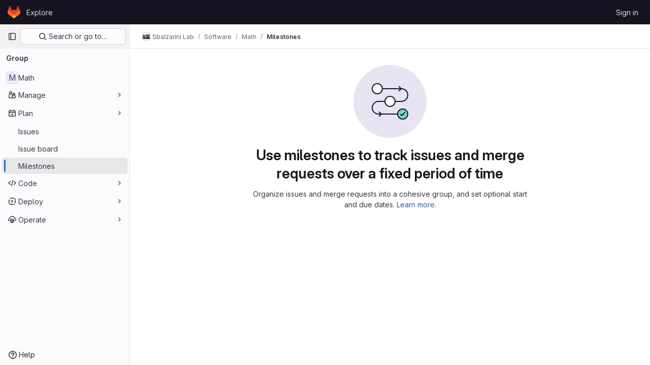

--- FILE ---
content_type: text/css; charset=utf-8
request_url: https://git.mpi-cbg.de/assets/highlight/themes/white-4e2c1d00201832e6644c05ac01bd0bc4dae44d5d8cc10318f8b5adfb9f9bd562.css
body_size: 2083
content:
@keyframes blinking-dot{0%{opacity:1}25%{opacity:.4}75%{opacity:.4}100%{opacity:1}}.code.white{--code-light-theme: 1;--diff-expansion-background-color: #dcdcde;--code-background: #fff;--code-old-diff-line-number-background-color: #f9d7dc;--code-old-diff-background-color: #fbe9eb;--code-new-diff-line-number-background-color: #ddfbe6;--code-new-diff-background-color: #ecfdf0;--code-old-inline-diff-background-color: #fac5cd;--code-new-inline-diff-background-color: #c7f0d2;--code-meta-diff-background-color: #fbfafd;--code-meta-diff-color: rgba(5, 5, 6, 0.24);--code-highlighted-line-background-color: #e9f3fc;--code-highlighted-line-border-color: #63a6e9}.code.white .file-line-blame::before{visibility:hidden;align-self:center;margin-right:.125rem;width:1rem;height:1rem;background-color:rgba(5,5,6,.3);-webkit-mask-image:url(/assets/icons-stacked-bf94f97ac8c6ec0d02923cead55033543aae7b26de77ec22f610dc425b90b322.svg#git);mask-image:url(/assets/icons-stacked-bf94f97ac8c6ec0d02923cead55033543aae7b26de77ec22f610dc425b90b322.svg#git);-webkit-mask-repeat:no-repeat;mask-repeat:no-repeat;-webkit-mask-size:cover;mask-size:cover;-webkit-mask-position:center;mask-position:center;content:""}.code.white .file-line-blame:hover::before{background-color:rgba(5,5,6,.6)}.code.white .line-links:hover,.code.white .line-links:focus-within{background-color:#d0d0d8}.code.white .line-numbers,.code.white .diff-line-num,.code.white .code-search-line{background-color:#fff}.code.white .line-numbers.conflict_marker,.code.white .line-numbers.conflict_our,.code.white .diff-line-num.conflict_marker,.code.white .diff-line-num.conflict_our,.code.white .code-search-line.conflict_marker,.code.white .code-search-line.conflict_our{background-color:#e1fad7;border-color:#e1fad7}.code.white .line-numbers.conflict_their,.code.white .diff-line-num.conflict_their,.code.white .code-search-line.conflict_their{background-color:#e0f0ff;border-color:#e0f0ff}.code.white .diff-line-num,.code.white .diff-line-num a{color:#89888d}.code.white pre.code,.code.white .diff-line-num{border-color:rgba(0,0,0,.1)}.code.white,.code.white pre.code,.code.white code.code,.code.white .line_holder .line_content{background-color:#fff;color:#3a383f}.code.white .diff-line-expand-button{background-color:#dcdcde;color:#4c4b51}.code.white .diff-line-expand-button:hover{background-color:#bfbfc3;color:#3a383f}.code.white .line_holder.match .line_content,.code.white .line_holder .new-nonewline.line_content,.code.white .line_holder .old-nonewline.line_content{color:rgba(5,5,6,.24);background-color:#fbfafd}.code.white .line_holder.diff-grid-row.expansion.match .diff-td{color:#89888d}.code.white .line_holder.diff-grid-row.expansion .diff-td{background-color:#ececef}.code.white .line_holder.diff-grid-row.expansion .diff-td:first-child{border-color:#dcdcde}.code.white .line_holder:not(.match) .diff-grid-left:hover .diff-line-num:not(.empty-cell):not(.conflict_marker_their):not(.conflict_marker_our),.code.white .line_holder:not(.match) .diff-grid-right:hover .diff-line-num:not(.empty-cell):not(.conflict_marker_their):not(.conflict_marker_our),.code.white .line_holder.code-search-line:hover .diff-line-num:not(.empty-cell):not(.conflict_marker_their):not(.conflict_marker_our){background-color:#e1d8f9;border-color:#cbbbf2}.code.white .line_holder:not(.match) .diff-grid-left:hover .diff-line-num:not(.empty-cell):not(.conflict_marker_their):not(.conflict_marker_our) a,.code.white .line_holder:not(.match) .diff-grid-right:hover .diff-line-num:not(.empty-cell):not(.conflict_marker_their):not(.conflict_marker_our) a,.code.white .line_holder.code-search-line:hover .diff-line-num:not(.empty-cell):not(.conflict_marker_their):not(.conflict_marker_our) a{color:#626168}.code.white .line_holder .diff-line-num.old,.code.white .line_holder .diff-line-num.old-nomappinginraw{background-color:#f9d7dc}.code.white .line_holder .diff-line-num.old a,.code.white .line_holder .diff-line-num.old-nomappinginraw a{color:#737276}.code.white .line_holder .diff-line-num.new,.code.white .line_holder .diff-line-num.new-nomappinginraw{background-color:#ddfbe6}.code.white .line_holder .diff-line-num.new a,.code.white .line_holder .diff-line-num.new-nomappinginraw a{color:#868689}.code.white .line_holder .diff-line-num.is-over,.code.white .line_holder .diff-line-num.hll:not(.empty-cell).is-over{background-color:#e1d8f9;border-color:#cbbbf2}.code.white .line_holder .diff-line-num.is-over a,.code.white .line_holder .diff-line-num.hll:not(.empty-cell).is-over a{color:#626168}.code.white .line_holder .diff-line-num.hll{--highlight-border-color: #63a6e9;background-color:#e9f3fc}.code.white .line_holder:not(.diff-expanded)+.diff-expanded>.diff-line-num,.code.white .line_holder:not(.diff-expanded)+.diff-expanded>.line-coverage,.code.white .line_holder:not(.diff-expanded)+.diff-expanded>.line_content,.code.white .line_holder.diff-expanded+.line_holder:not(.diff-expanded)>.diff-line-num,.code.white .line_holder.diff-expanded+.line_holder:not(.diff-expanded)>.line-coverage,.code.white .line_holder.diff-expanded+.line_holder:not(.diff-expanded)>.line_content{border-top:1px solid #e0e0e0}.code.white .line_holder.diff-expanded>.diff-line-num,.code.white .line_holder.diff-expanded>.line-coverage,.code.white .line_holder.diff-expanded>.line_content{background:#f7f7f7;border-color:#f7f7f7}.code.white .line_holder .line_content.old,.code.white .line_holder .line_content.old-nomappinginraw{background-color:#fbe9eb}.code.white .line_holder .line_content.old::before,.code.white .line_holder .line_content.old-nomappinginraw::before{color:#ae979a}.code.white .line_holder .line_content.old span.idiff,.code.white .line_holder .line_content.old-nomappinginraw span.idiff{background-color:#fac5cd}.code.white .line_holder .line_content.new,.code.white .line_holder .line_content.new-nomappinginraw{background-color:#ecfdf0}.code.white .line_holder .line_content.new::before,.code.white .line_holder .line_content.new-nomappinginraw::before{color:#9bb0a1}.code.white .line_holder .line_content.new span.idiff,.code.white .line_holder .line_content.new-nomappinginraw span.idiff{background-color:#c7f0d2}.code.white .line_holder .line_content.match{color:rgba(5,5,6,.24);background-color:#fbfafd}.code.white .line_holder .line_content.hll{--highlight-border-color: #63a6e9;background-color:#e9f3fc}.code.white .line_holder .line-coverage{transition:border-left .1s ease-out}.code.white .line_holder .line-coverage.coverage{border-left:2px solid #2da160}.code.white .line_holder .line-coverage.no-coverage{border-left:4px solid #ec5941}.code.white .line_holder .line-coverage.old,.code.white .line_holder .line-coverage.old-nomappinginraw,.code.white .line_holder .line-inline-findings.old,.code.white .line_holder .line-inline-findings.old-nomappinginraw{background-color:#fbe9eb}.code.white .line_holder .line-coverage.new,.code.white .line_holder .line-coverage.new-nomappinginraw,.code.white .line_holder .line-inline-findings.new,.code.white .line_holder .line-inline-findings.new-nomappinginraw{background-color:#ecfdf0}.code.white .line_holder .line-coverage.hll,.code.white .line_holder .line-inline-findings.hll{--highlight-border-color: #63a6e9;background-color:#e9f3fc}.code.white pre .hll{background-color:#f8eec7 !important}.code.white pre.white code .selected-inline-section-marker{background:#d3e3f4 !important}.code.white pre.white code .inline-section-marker{background:#dcdcde}.code.white .file-holder div.code.white .selected-inline-number-mark{color:#626168}.code.white .file-holder div.code.white .unselected-inline-number-mark{color:#bfbfc3}.code.white span.highlight_word{background-color:#fafe3d !important}.code.white .line a{color:#0086b3}.code.white .hll{background-color:#f8f8f8}.code.white .c,.code.white .hljs-comment{color:#998;font-style:italic}.code.white .err{color:#a61717;background-color:#e3d2d2}.code.white .k,.code.white .hljs-variable.language_,.code.white .hljs-built_in{font-weight:600}.code.white .o{font-weight:600}.code.white .cm{color:#998;font-style:italic}.code.white .cp,.code.white .hljs-meta{color:#999;font-weight:600}.code.white .c1{color:#998;font-style:italic}.code.white .cs{color:#999;font-weight:600;font-style:italic}.code.white .cd{color:#998;font-style:italic}.code.white .gd{color:#050506;background-color:#fdd}.code.white .gd .x{color:#050506;background-color:#faa}.code.white .ge{font-style:italic}.code.white .gr{color:#a00}.code.white .hljs-section,.code.white .gh{color:purple;font-weight:600}.code.white .gi{color:#050506;background-color:#dfd}.code.white .gi .x{color:#050506;background-color:#afa}.code.white .hljs-quote,.code.white .go{color:#888}.code.white .gp{color:#555}.code.white .gs{font-weight:600}.code.white .gu{color:purple;font-weight:600}.code.white .hljs-quote,.code.white .gt{color:#a00}.code.white .kc{font-weight:600}.code.white .kd,.code.white .hljs-keyword{font-weight:600}.code.white .kn{font-weight:600}.code.white .kp{font-weight:600}.code.white .kr{font-weight:600}.code.white .kt,.code.white .hljs-type{color:#458;font-weight:600}.code.white .m{color:#099}.code.white .s{color:#d14}.code.white .n,.code.white .hljs-built_in{color:#333}.code.white .na,.code.white .hljs-attr,.code.white .hljs-property,.code.white .hljs-symbol,.code.white .hljs-bullet,.code.white .hljs-title.function_{color:teal}.code.white .hljs-symbol,.code.white .hljs-link{text-decoration:underline}.code.white .nb,.code.white .hljs-title.class_,.code.white .hljs-literal{color:#0086b3}.code.white .nc,.code.white .hljs-title.class_,.code.white .hljs-built_in{color:#458;font-weight:600}.code.white .no{color:teal}.code.white .ni{color:purple}.code.white .ne{color:#900;font-weight:600}.code.white .nf,.code.white .hljs-title,.code.white .hljs-title.function_{color:#900;font-weight:600}.code.white .nn{color:#555}.code.white .nt{color:navy}.code.white .nv{color:teal}.code.white .ow{font-weight:600}.code.white .w{color:#bbb}.code.white .mf{color:#099}.code.white .mh{color:#099}.code.white .mi,.code.white .hljs-number{color:#099}.code.white .mo{color:#099}.code.white .sb{color:#d14}.code.white .sc{color:#d14}.code.white .sd{color:#d14}.code.white .s2{color:#d14}.code.white .se{color:#d14}.code.white .sh{color:#d14}.code.white .si{color:#d14}.code.white .hljs-link,.code.white .sx{color:#d14}.code.white .sr{color:#009926}.code.white .s1,.code.white .hljs-string{color:#d14}.code.white .ss{color:#990073}.code.white .bp{color:#999}.code.white .vc{color:teal}.code.white .vg{color:teal}.code.white .vi{color:teal}.code.white .il{color:#099}.code.white .gc{color:#999;background-color:#eaf2f5}.code.white .diff-line-num.conflict_marker_our,.code.white .diff-line-num.conflict_our{background-color:#e1fad7;border-color:#e1fad7}.code.white .diff-line-num.conflict_marker_their,.code.white .diff-line-num.conflict_their{background-color:#e0f0ff;border-color:#e0f0ff}.code.white .line_holder .line_content,.code.white .line_holder .line-coverage{position:relative}.code.white .line_holder .line_content.conflict_marker_our,.code.white .line_holder .line-coverage.conflict_marker_our{background-color:#e1fad7;border-color:#e1fad7}.code.white .line_holder .line_content.conflict_marker_their,.code.white .line_holder .line-coverage.conflict_marker_their{background-color:#e0f0ff;border-color:#e0f0ff}.code.white .line_holder .line_content.conflict_our,.code.white .line_holder .line-coverage.conflict_our{background-color:#effdec;border-color:#effdec}.code.white .line_holder .line_content.conflict_their,.code.white .line_holder .line-coverage.conflict_their{background-color:#f2f9ff;border-color:#f2f9ff}.code.white.blob-viewer .hljs-variable{color:teal}.code.white.blob-viewer .hljs-symbol{color:#990073}.code.white.blob-viewer .hljs-title\.class_\.inherited__{color:teal}.code.white.blob-viewer .hljs-title\.class\.inherited{color:teal}.code.white.blob-viewer .hljs-title\.class{color:#458}.code.white.blob-viewer .hljs-variable\.constant{color:teal}.code.white.blob-viewer .hljs-variable\.language{color:#0086b3}.code.white.blob-viewer .hljs-title\.function{color:#900}.code.white.blob-viewer .hljs-params{color:#0086b3}:root{--default-diff-color-deletion: #eb919b;--default-diff-color-addition: #a0f5b4;--diff-addition-color: #ddfbe6;--diff-deletion-color: #f9d7dc}


--- FILE ---
content_type: text/javascript; charset=utf-8
request_url: https://git.mpi-cbg.de/assets/webpack/pages.groups.milestones.index.8b4fa7a4.chunk.js
body_size: 17665
content:
(this.webpackJsonp=this.webpackJsonp||[]).push([[570,53],{"3CjL":function(t,e,n){var o=n("6+df"),i=n("3ftC");t.exports=function(t,e,n){return void 0===n&&(n=e,e=void 0),void 0!==n&&(n=(n=i(n))==n?n:0),void 0!==e&&(e=(e=i(e))==e?e:0),o(i(t),e,n)}},"6+df":function(t,e){t.exports=function(t,e,n){return t==t&&(void 0!==n&&(t=t<=n?t:n),void 0!==e&&(t=t>=e?t:e)),t}},"7z1+":function(t,e,n){"use strict";n.d(e,"a",(function(){return g})),n.d(e,"b",(function(){return u})),n.d(e,"c",(function(){return a})),n.d(e,"d",(function(){return d}));var o=n("ewH8"),i=n("KFC0"),r=n.n(i),l=n("lx39"),s=n.n(l),c=n("BglX");const a=t=>Boolean(t)&&(t=>{var e;return(null==t||null===(e=t.text)||void 0===e?void 0:e.length)>0&&!Array.isArray(null==t?void 0:t.items)})(t),u=t=>Boolean(t)&&Array.isArray(t.items)&&Boolean(t.items.length)&&t.items.every(a),d=t=>t.every(a)||t.every(u),f=t=>{const e=t();if(!Array.isArray(e))return!1;const n=e.filter(t=>t.tag);return n.length&&n.every(t=>(t=>{var e,n;return Boolean(t)&&(n=(null===(e=t.componentOptions)||void 0===e?void 0:e.tag)||t.tag,["gl-disclosure-dropdown-group","gl-disclosure-dropdown-item","li"].includes(n))})(t))},p=t=>{const e=t(),n=e.find(t=>Array.isArray(t.children)&&t.children.length);return(n?n.children:e).filter(t=>!s()(t.text)||t.text.trim().length>0).every(t=>(t=>{var e;return[c.c,c.b].includes(null===(e=t.type)||void 0===e?void 0:e.name)||"li"===t.type})(t))},g=t=>!!r()(t)&&(o.default.version.startsWith("3")?p(t):f(t))},97:function(t,e,n){n("HVBj"),t.exports=n("VWc2")},BglX:function(t,e,n){"use strict";n.d(e,"a",(function(){return r})),n.d(e,"b",(function(){return i})),n.d(e,"c",(function(){return o}));const o="GlDisclosureDropdownItem",i="GlDisclosureDropdownGroup",r={top:"top",bottom:"bottom"}},Bo17:function(t,e,n){"use strict";n.d(e,"a",(function(){return v}));var o=n("3CjL"),i=n.n(o),r=n("o4PY"),l=n.n(r),s=n("Qog8"),c=n("V5u/"),a=n("XBTk"),u=n("qaCH"),d=n("XiQx"),f=n("fSQg"),p=n("7z1+"),g=n("Pyw5"),m=n.n(g);const h="."+u.a,b="."+d.a;const y={name:"GlDisclosureDropdown",events:{GL_DROPDOWN_SHOWN:c.i,GL_DROPDOWN_HIDDEN:c.h,GL_DROPDOWN_BEFORE_CLOSE:c.e,GL_DROPDOWN_FOCUS_CONTENT:c.g},components:{GlBaseDropdown:u.b,GlDisclosureDropdownItem:d.b,GlDisclosureDropdownGroup:f.a},props:{items:{type:Array,required:!1,default:()=>[],validator:p.d},toggleText:{type:String,required:!1,default:""},textSrOnly:{type:Boolean,required:!1,default:!1},category:{type:String,required:!1,default:a.o.primary,validator:t=>t in a.o},variant:{type:String,required:!1,default:a.z.default,validator:t=>t in a.z},size:{type:String,required:!1,default:"medium",validator:t=>t in a.p},icon:{type:String,required:!1,default:""},disabled:{type:Boolean,required:!1,default:!1},loading:{type:Boolean,required:!1,default:!1},toggleId:{type:String,required:!1,default:()=>l()("dropdown-toggle-btn-")},toggleClass:{type:[String,Array,Object],required:!1,default:null},noCaret:{type:Boolean,required:!1,default:!1},placement:{type:String,required:!1,default:"bottom-start",validator:t=>Object.keys(a.y).includes(t)},toggleAriaLabelledBy:{type:String,required:!1,default:null},listAriaLabelledBy:{type:String,required:!1,default:null},block:{type:Boolean,required:!1,default:!1},dropdownOffset:{type:[Number,Object],required:!1,default:void 0},fluidWidth:{type:Boolean,required:!1,default:!1},autoClose:{type:Boolean,required:!1,default:!0},positioningStrategy:{type:String,required:!1,default:c.k,validator:t=>[c.k,c.l].includes(t)},startOpened:{type:Boolean,required:!1,default:!1}},data:()=>({disclosureId:l()("disclosure-"),nextFocusedItemIndex:null}),computed:{disclosureTag(){var t;return null!==(t=this.items)&&void 0!==t&&t.length||Object(p.a)(this.$scopedSlots.default||this.$slots.default)?"ul":"div"},hasCustomToggle(){return Boolean(this.$scopedSlots.toggle)}},mounted(){this.startOpened&&this.open()},methods:{open(){this.$refs.baseDropdown.open()},close(){this.$refs.baseDropdown.close()},onShow(){this.$emit(c.i)},onBeforeClose(t){this.$emit(c.e,t)},onHide(){this.$emit(c.h),this.nextFocusedItemIndex=null},onKeydown(t){const{code:e}=t,n=this.getFocusableListItemElements();if(n.length<1)return;let o=!0;e===c.j?this.focusItem(0,n):e===c.c?this.focusItem(n.length-1,n):e===c.b?this.focusNextItem(t,n,-1):e===c.a?this.focusNextItem(t,n,1):e===c.d||e===c.m?this.handleAutoClose(t):o=!1,o&&Object(s.k)(t)},getFocusableListItemElements(){var t;const e=null===(t=this.$refs.content)||void 0===t?void 0:t.querySelectorAll(b);return Object(s.c)(Array.from(e||[]))},focusNextItem(t,e,n){const{target:o}=t,r=e.indexOf(o),l=i()(r+n,0,e.length-1);this.focusItem(l,e)},focusItem(t,e){var n;this.nextFocusedItemIndex=t,null===(n=e[t])||void 0===n||n.focus()},closeAndFocus(){this.$refs.baseDropdown.closeAndFocus()},handleAction(t){window.requestAnimationFrame(()=>{this.$emit("action",t)})},handleAutoClose(t){this.autoClose&&t.target.closest(b)&&t.target.closest(h)===this.$refs.baseDropdown.$el&&this.closeAndFocus()},uniqueItemId:()=>l()("disclosure-item-"),isItem:p.c},GL_DROPDOWN_CONTENTS_CLASS:c.f};const v=m()({render:function(){var t=this,e=t.$createElement,n=t._self._c||e;return n("gl-base-dropdown",{ref:"baseDropdown",staticClass:"gl-disclosure-dropdown",attrs:{"aria-labelledby":t.toggleAriaLabelledBy,"arrow-element":t.$refs.disclosureArrow,"toggle-id":t.toggleId,"toggle-text":t.toggleText,"toggle-class":t.toggleClass,"text-sr-only":t.textSrOnly,category:t.category,variant:t.variant,size:t.size,icon:t.icon,disabled:t.disabled,loading:t.loading,"no-caret":t.noCaret,placement:t.placement,block:t.block,offset:t.dropdownOffset,"fluid-width":t.fluidWidth,"positioning-strategy":t.positioningStrategy},on:t._d({},[t.$options.events.GL_DROPDOWN_SHOWN,t.onShow,t.$options.events.GL_DROPDOWN_HIDDEN,t.onHide,t.$options.events.GL_DROPDOWN_BEFORE_CLOSE,t.onBeforeClose,t.$options.events.GL_DROPDOWN_FOCUS_CONTENT,t.onKeydown]),scopedSlots:t._u([t.hasCustomToggle?{key:"toggle",fn:function(){return[t._t("toggle")]},proxy:!0}:null],null,!0)},[t._v(" "),t._t("header"),t._v(" "),n(t.disclosureTag,{ref:"content",tag:"component",class:t.$options.GL_DROPDOWN_CONTENTS_CLASS,attrs:{id:t.disclosureId,"aria-labelledby":t.listAriaLabelledBy||t.toggleId,"data-testid":"disclosure-content",tabindex:"-1"},on:{keydown:t.onKeydown,click:t.handleAutoClose}},[t._t("default",(function(){return[t._l(t.items,(function(e,o){return[t.isItem(e)?[n("gl-disclosure-dropdown-item",{key:t.uniqueItemId(),attrs:{item:e},on:{action:t.handleAction},scopedSlots:t._u(["list-item"in t.$scopedSlots?{key:"list-item",fn:function(){return[t._t("list-item",null,{item:e})]},proxy:!0}:null],null,!0)})]:[n("gl-disclosure-dropdown-group",{key:e.name,attrs:{bordered:0!==o,group:e},on:{action:t.handleAction},scopedSlots:t._u([t.$scopedSlots["group-label"]?{key:"group-label",fn:function(){return[t._t("group-label",null,{group:e})]},proxy:!0}:null,t.$scopedSlots["list-item"]?{key:"default",fn:function(){return t._l(e.items,(function(e){return n("gl-disclosure-dropdown-item",{key:t.uniqueItemId(),attrs:{item:e},on:{action:t.handleAction},scopedSlots:t._u([{key:"list-item",fn:function(){return[t._t("list-item",null,{item:e})]},proxy:!0}],null,!0)})}))},proxy:!0}:null],null,!0)})]]}))]}))],2),t._v(" "),t._t("footer")],2)},staticRenderFns:[]},void 0,y,void 0,!1,void 0,!1,void 0,void 0,void 0)},DOub:function(t,e,n){"use strict";n.d(e,"a",(function(){return S}));n("ZzK0"),n("z6RN"),n("BzOf");var o=n("ewH8"),i=n("NmEs"),r=n("4lAS"),l=n("s1D3"),s=n("XiQx"),c=n("fSQg"),a=n("Bo17"),u=n("lHJB"),d=n("/lV4"),f=n("1cpz"),p=n("jlnU"),g=n("2ibD"),m=n("3twG"),h={components:{GlModal:f.a},props:{visible:{type:Boolean,default:!1,required:!1},milestoneTitle:{type:String,required:!0},promoteUrl:{type:String,required:!0},groupName:{type:String,required:!0}},computed:{title(){return Object(d.j)(Object(d.i)("Milestones|Promote %{milestoneTitle} to group milestone?"),{milestoneTitle:this.milestoneTitle})},text(){return Object(d.j)(Object(d.i)("Milestones|Promoting %{milestoneTitle} will make it available for all projects inside %{groupName}.\n        Existing project milestones with the same title will be merged."),{milestoneTitle:this.milestoneTitle,groupName:this.groupName})}},methods:{onSubmit(){var t=this;return g.a.post(this.promoteUrl,{params:{format:"json"}}).then((function(t){Object(m.R)(t.data.url)})).catch((function(t){Object(p.createAlert)({message:t})})).finally((function(){t.onClose()}))},onClose(){this.$emit("promotionModalVisible",!1)}},primaryAction:{text:Object(d.i)("Milestones|Promote Milestone"),attributes:{variant:"confirm"}},cancelAction:{text:Object(d.a)("Cancel"),attributes:{}}},b=n("tBpV"),y=Object(b.a)(h,(function(){var t=this,e=t._self._c;return e("gl-modal",{attrs:{visible:t.visible,"modal-id":"promote-milestone-modal",title:t.title,"action-primary":t.$options.primaryAction,"action-cancel":t.$options.cancelAction},on:{primary:t.onSubmit,hide:t.onClose}},[e("p",[t._v(t._s(t.text))]),t._v(" "),e("p",[t._v(t._s(t.s__("Milestones|This action cannot be reversed.")))])])}),[],!1,null,null,null).exports,v=n("30su"),w=n("QwBj"),O=n("7xOh"),j=Object(O.a)(),x={components:{GlModal:f.a,GlSprintf:v.a},props:{visible:{type:Boolean,default:!1,required:!1},issueCount:{type:Number,required:!0},mergeRequestCount:{type:Number,required:!0},milestoneTitle:{type:String,required:!0},milestoneUrl:{type:String,required:!0}},computed:{text(){return 0===this.issueCount&&0===this.mergeRequestCount?Object(d.i)("Milestones|\nYou’re about to permanently delete the milestone %{milestoneTitle}.\nThis milestone is not currently used in any issues or merge requests."):Object(d.j)(Object(d.i)("Milestones|\nYou’re about to permanently delete the milestone %{milestoneTitle} and remove it from %{issuesWithCount} and %{mergeRequestsWithCount}.\nOnce deleted, it cannot be undone or recovered."),{issuesWithCount:Object(d.h)("%d issue","%d issues",this.issueCount),mergeRequestsWithCount:Object(d.h)("%d merge request","%d merge requests",this.mergeRequestCount)},!1)},title(){return Object(d.j)(Object(d.i)("Milestones|Delete milestone %{milestoneTitle}?"),{milestoneTitle:this.milestoneTitle})}},methods:{onSubmit(){var t=this;return j.$emit("deleteMilestoneModal.requestStarted",this.milestoneUrl),g.a.delete(this.milestoneUrl).then((function(e){j.$emit("deleteMilestoneModal.requestFinished",{milestoneUrl:t.milestoneUrl,successful:!0}),Object(m.R)(e.request.responseURL)})).catch((function(e){throw j.$emit("deleteMilestoneModal.requestFinished",{milestoneUrl:t.milestoneUrl,successful:!1}),e.response&&e.response.status===w.d?Object(p.createAlert)({message:Object(d.j)(Object(d.i)("Milestones|Milestone %{milestoneTitle} was not found"),{milestoneTitle:t.milestoneTitle})}):Object(p.createAlert)({message:Object(d.j)(Object(d.i)("Milestones|Failed to delete milestone %{milestoneTitle}"),{milestoneTitle:t.milestoneTitle})}),e})).finally((function(){t.onClose()}))},onClose(){this.$emit("deleteModalVisible",!1)}},primaryProps:{text:Object(d.i)("Milestones|Delete milestone"),attributes:{variant:"danger",category:"primary"}},cancelProps:{text:Object(d.a)("Cancel")}},C=Object(b.a)(x,(function(){var t=this,e=t._self._c;return e("gl-modal",{attrs:{visible:t.visible,"modal-id":"delete-milestone-modal",title:t.title,"action-primary":t.$options.primaryProps,"action-cancel":t.$options.cancelProps},on:{primary:t.onSubmit,hide:t.onClose}},[e("gl-sprintf",{attrs:{message:t.text},scopedSlots:t._u([{key:"milestoneTitle",fn:function(){return[e("strong",[t._v(t._s(t.milestoneTitle))])]},proxy:!0}])})],1)}),[],!1,null,null,null).exports,D={components:{GlButton:r.a,GlIcon:l.a,GlDisclosureDropdownItem:s.b,GlDisclosureDropdownGroup:c.a,GlDisclosureDropdown:a.a,PromoteMilestoneModal:y,DeleteMilestoneModal:C},directives:{GlTooltip:u.a},inject:["id","title","isActive","showDelete","isDetailPage","milestoneUrl","editUrl","closeUrl","reopenUrl","promoteUrl","groupName","issueCount","mergeRequestCount","size"],data:()=>({isDropdownVisible:!1,isDeleteModalVisible:!1,isPromoteModalVisible:!1}),computed:{widthClasses(){return"small"===this.size?"gl-min-w-6":"gl-min-w-7"},copiedToClipboard(){return this.$options.i18n.copiedToClipboard},editItem(){return{text:this.$options.i18n.edit,href:this.editUrl,extraAttrs:{"data-testid":"milestone-edit-item"}}},promoteItem(){return{text:this.$options.i18n.promote,extraAttrs:{"data-testid":"milestone-promote-item"}}},closeItem(){return{text:this.$options.i18n.close,href:this.closeUrl,extraAttrs:{class:{"sm:!gl-hidden":this.isDetailPage},"data-testid":"milestone-close-item","data-method":"put",rel:"nofollow"}}},reopenItem(){return{text:this.$options.i18n.reopen,href:this.reopenUrl,extraAttrs:{class:{"sm:!gl-hidden":this.isDetailPage},"data-testid":"milestone-reopen-item","data-method":"put",rel:"nofollow"}}},deleteItem(){return{text:this.$options.i18n.delete,variant:"danger",extraAttrs:{"data-testid":"milestone-delete-item"}}},copyIdItem(){var t=this;return{text:Object(d.j)(this.$options.i18n.copyTitle,{id:this.id}),action:function(){t.$toast.show(t.copiedToClipboard)},extraAttrs:{"data-testid":"copy-milestone-id",itemprop:"identifier"}}},showDropdownTooltip(){return this.isDropdownVisible?"":this.$options.i18n.actionsLabel},showTestIdIfNotDetailPage(){return!this.isDetailPage&&"milestone-more-actions-dropdown-toggle"},hasEditOptions(){return Boolean(this.closeUrl||this.reopenUrl||this.editUrl||this.promoteUrl)}},methods:{showDropdown(){this.isDropdownVisible=!0},hideDropdown(){this.isDropdownVisible=!1},setDeleteModalVisibility(t=!1){this.isDeleteModalVisible=t},setPromoteModalVisibility(t=!1){this.isPromoteModalVisible=t}},primaryAction:{text:Object(d.i)("Milestones|Promote Milestone"),attributes:{variant:"confirm"}},cancelAction:{text:Object(d.a)("Cancel"),attributes:{}},i18n:{actionsLabel:Object(d.i)("Milestone|Milestone actions"),close:Object(d.a)("Close"),delete:Object(d.a)("Delete"),edit:Object(d.a)("Edit"),promote:Object(d.a)("Promote"),reopen:Object(d.a)("Reopen"),copyTitle:Object(d.i)("Milestone|Copy milestone ID: %{id}"),copiedToClipboard:Object(d.i)("Milestone|Milestone ID copied to clipboard.")}},A=Object(b.a)(D,(function(){var t=this,e=t._self._c;return e("gl-disclosure-dropdown",{directives:[{name:"gl-tooltip",rawName:"v-gl-tooltip",value:t.showDropdownTooltip,expression:"showDropdownTooltip"}],staticClass:"gl-relative gl-w-full sm:gl-w-auto",class:t.widthClasses,attrs:{category:"tertiary",icon:"ellipsis_v",placement:"bottom-end",block:"","no-caret":"","toggle-text":t.$options.i18n.actionsLabel,"text-sr-only":"",size:t.size,"data-testid":t.showTestIdIfNotDetailPage},on:{shown:t.showDropdown,hidden:t.hideDropdown},scopedSlots:t._u([t.isDetailPage?{key:"toggle",fn:function(){return[e("div",{staticClass:"gl-min-h-7"},[e("gl-button",{staticClass:"gl-new-dropdown-toggle gl-absolute gl-left-0 gl-top-0 gl-w-full sm:gl-w-auto md:!gl-hidden",attrs:{"button-text-classes":"gl-w-full",category:"secondary","aria-label":t.$options.i18n.actionsLabel,title:t.$options.i18n.actionsLabel}},[e("span",{staticClass:"gl-new-dropdown-button-text"},[t._v(t._s(t.$options.i18n.actionsLabel))]),t._v(" "),e("gl-icon",{staticClass:"dropdown-chevron",attrs:{name:"chevron-down"}})],1),t._v(" "),e("gl-button",{staticClass:"gl-new-dropdown-toggle gl-new-dropdown-icon-only gl-new-dropdown-toggle-no-caret gl-hidden md:!gl-flex",attrs:{category:"tertiary",icon:"ellipsis_v","aria-label":t.$options.i18n.actionsLabel,title:t.$options.i18n.actionsLabel,"data-testid":"milestone-more-actions-dropdown-toggle"}})],1)]},proxy:!0}:null],null,!0)},[t._v(" "),t.isActive&&t.closeUrl?e("gl-disclosure-dropdown-item",{attrs:{item:t.closeItem}}):t.reopenUrl?e("gl-disclosure-dropdown-item",{attrs:{item:t.reopenItem}}):t._e(),t._v(" "),t.editUrl?e("gl-disclosure-dropdown-item",{attrs:{item:t.editItem}}):t._e(),t._v(" "),t.promoteUrl?e("gl-disclosure-dropdown-item",{attrs:{item:t.promoteItem},on:{action:function(e){return t.setPromoteModalVisibility(!0)}}}):t._e(),t._v(" "),e("gl-disclosure-dropdown-group",{class:{"!gl-border-t-dropdown":t.hasEditOptions},attrs:{bordered:t.hasEditOptions}},[e("gl-disclosure-dropdown-item",{attrs:{item:t.copyIdItem,"data-clipboard-text":t.id}})],1),t._v(" "),t.showDelete?e("gl-disclosure-dropdown-group",{staticClass:"!gl-border-t-dropdown",attrs:{bordered:""}},[e("gl-disclosure-dropdown-item",{attrs:{item:t.deleteItem},on:{action:function(e){return t.setDeleteModalVisibility(!0)}}})],1):t._e(),t._v(" "),e("promote-milestone-modal",{attrs:{visible:t.isPromoteModalVisible,"milestone-title":t.title,"promote-url":t.promoteUrl,"group-name":t.groupName},on:{promotionModalVisible:t.setPromoteModalVisibility}}),t._v(" "),e("delete-milestone-modal",{attrs:{visible:t.isDeleteModalVisible,"issue-count":t.issueCount,"merge-request-count":t.mergeRequestCount,"milestone-title":t.title,"milestone-url":t.milestoneUrl},on:{deleteModalVisible:t.setDeleteModalVisibility}})],1)}),[],!1,null,null,null).exports;function S(){const t=document.querySelectorAll(".js-vue-milestone-actions");return!!t.length&&t.forEach((function(t){const{id:e,title:n,isActive:r,showDelete:l,isDetailPage:s,milestoneUrl:c,editUrl:a,closeUrl:u,reopenUrl:d,promoteUrl:f,groupName:p,issueCount:g,mergeRequestCount:m,size:h}=t.dataset;return new o.default({el:t,name:"MoreActionsDropdownRoot",provide:{id:Number(e),title:n,isActive:Object(i.H)(r),showDelete:Object(i.H)(l),isDetailPage:Object(i.H)(s),milestoneUrl:c,editUrl:a,closeUrl:u,reopenUrl:d,promoteUrl:f,groupName:p,issueCount:Number(g),mergeRequestCount:Number(m),size:h||"medium"},render:function(t){return t(A)}})}))}},KnFb:function(t,e,n){"use strict";n.d(e,"a",(function(){return c}));const o=new Map,i=new Set;let r=null;const l=t=>{o.forEach((e,n)=>{let{callback:o,eventTypes:i}=e;const l="click"===t.type&&r||t;if(!n.contains(l.target)&&i.includes(t.type))try{o(t)}catch(t){0}}),"click"===t.type&&(r=null)},s=t=>{r=t};const c={bind:(t,e)=>{const{callback:n,eventTypes:c}=function(t){let{arg:e,value:n,modifiers:o}=t;const i=Object.keys(o);return{callback:n,eventTypes:i.length>0?i:["click"]}}(e);o.has(t)||(o.set(t,{callback:n,eventTypes:c}),(t=>{t.forEach(t=>{i.has(t)||("click"===t&&document.addEventListener("mousedown",s),document.addEventListener(t,l,{capture:!0}),i.add(t))}),r=null})(c))},unbind:t=>{const e=o.get(t);var n;e&&(o.delete(t),(n=e.eventTypes).forEach(t=>{i.has(t)&&[...o.values()].every(e=>{let{eventTypes:n}=e;return!n.includes(t)})&&(document.removeEventListener(t,l),i.delete(t))}),n.includes("click")&&!i.has("click")&&document.removeEventListener("mousedown",s))}}},QwBj:function(t,e,n){"use strict";n.d(e,"a",(function(){return o})),n.d(e,"f",(function(){return i})),n.d(e,"e",(function(){return r})),n.d(e,"i",(function(){return l})),n.d(e,"b",(function(){return s})),n.d(e,"d",(function(){return c})),n.d(e,"c",(function(){return a})),n.d(e,"g",(function(){return u})),n.d(e,"j",(function(){return d})),n.d(e,"h",(function(){return f})),n.d(e,"k",(function(){return p}));const o=0,i=200,r=204,l=401,s=403,c=404,a=410,u=413,d=422,f=429,p=[i,201,202,203,r,205,206,207,208,226]},"V5u/":function(t,e,n){"use strict";n.d(e,"a",(function(){return s})),n.d(e,"b",(function(){return c})),n.d(e,"c",(function(){return a})),n.d(e,"d",(function(){return u})),n.d(e,"e",(function(){return r})),n.d(e,"f",(function(){return m})),n.d(e,"g",(function(){return l})),n.d(e,"h",(function(){return i})),n.d(e,"i",(function(){return o})),n.d(e,"j",(function(){return d})),n.d(e,"k",(function(){return p})),n.d(e,"l",(function(){return g})),n.d(e,"m",(function(){return f}));const o="shown",i="hidden",r="beforeClose",l="focusContent",s="ArrowDown",c="ArrowUp",a="End",u="Enter",d="Home",f="Space",p="absolute",g="fixed",m="gl-new-dropdown-contents"},VWc2:function(t,e,n){"use strict";n.r(e);var o=n("DOub");Object(o.a)()},Vz8y:function(t,e,n){"use strict";function o(){return"undefined"!=typeof window}function i(t){return s(t)?(t.nodeName||"").toLowerCase():"#document"}function r(t){var e;return(null==t||null==(e=t.ownerDocument)?void 0:e.defaultView)||window}function l(t){var e;return null==(e=(s(t)?t.ownerDocument:t.document)||window.document)?void 0:e.documentElement}function s(t){return!!o()&&(t instanceof Node||t instanceof r(t).Node)}function c(t){return!!o()&&(t instanceof Element||t instanceof r(t).Element)}function a(t){return!!o()&&(t instanceof HTMLElement||t instanceof r(t).HTMLElement)}function u(t){return!(!o()||"undefined"==typeof ShadowRoot)&&(t instanceof ShadowRoot||t instanceof r(t).ShadowRoot)}function d(t){const{overflow:e,overflowX:n,overflowY:o,display:i}=y(t);return/auto|scroll|overlay|hidden|clip/.test(e+o+n)&&!["inline","contents"].includes(i)}function f(t){return["table","td","th"].includes(i(t))}function p(t){return[":popover-open",":modal"].some(e=>{try{return t.matches(e)}catch(t){return!1}})}function g(t){const e=h(),n=c(t)?y(t):t;return["transform","translate","scale","rotate","perspective"].some(t=>!!n[t]&&"none"!==n[t])||!!n.containerType&&"normal"!==n.containerType||!e&&!!n.backdropFilter&&"none"!==n.backdropFilter||!e&&!!n.filter&&"none"!==n.filter||["transform","translate","scale","rotate","perspective","filter"].some(t=>(n.willChange||"").includes(t))||["paint","layout","strict","content"].some(t=>(n.contain||"").includes(t))}function m(t){let e=w(t);for(;a(e)&&!b(e);){if(g(e))return e;if(p(e))return null;e=w(e)}return null}function h(){return!("undefined"==typeof CSS||!CSS.supports)&&CSS.supports("-webkit-backdrop-filter","none")}function b(t){return["html","body","#document"].includes(i(t))}function y(t){return r(t).getComputedStyle(t)}function v(t){return c(t)?{scrollLeft:t.scrollLeft,scrollTop:t.scrollTop}:{scrollLeft:t.scrollX,scrollTop:t.scrollY}}function w(t){if("html"===i(t))return t;const e=t.assignedSlot||t.parentNode||u(t)&&t.host||l(t);return u(e)?e.host:e}function O(t,e,n){var o;void 0===e&&(e=[]),void 0===n&&(n=!0);const i=function t(e){const n=w(e);return b(n)?e.ownerDocument?e.ownerDocument.body:e.body:a(n)&&d(n)?n:t(n)}(t),l=i===(null==(o=t.ownerDocument)?void 0:o.body),s=r(i);if(l){const t=j(s);return e.concat(s,s.visualViewport||[],d(i)?i:[],t&&n?O(t):[])}return e.concat(i,O(i,[],n))}function j(t){return t.parent&&Object.getPrototypeOf(t.parent)?t.frameElement:null}n.d(e,"a",(function(){return y})),n.d(e,"b",(function(){return m})),n.d(e,"c",(function(){return l})),n.d(e,"d",(function(){return j})),n.d(e,"e",(function(){return i})),n.d(e,"f",(function(){return v})),n.d(e,"g",(function(){return O})),n.d(e,"h",(function(){return w})),n.d(e,"i",(function(){return r})),n.d(e,"j",(function(){return g})),n.d(e,"k",(function(){return c})),n.d(e,"l",(function(){return a})),n.d(e,"m",(function(){return b})),n.d(e,"n",(function(){return d})),n.d(e,"o",(function(){return f})),n.d(e,"p",(function(){return p})),n.d(e,"q",(function(){return h}))},XiQx:function(t,e,n){"use strict";n.d(e,"a",(function(){return d})),n.d(e,"b",(function(){return p}));var o=n("MV2A"),i=n("V5u/"),r=n("Qog8"),l=n("XBTk"),s=n("7z1+"),c=n("BglX"),a=n("Pyw5"),u=n.n(a);const d="gl-new-dropdown-item";const f={name:c.c,ITEM_CLASS:d,components:{GlLink:o.a},props:{item:{type:Object,required:!1,default:null,validator:s.c},variant:{type:String,default:null,validator:t=>void 0!==l.x[t],required:!1}},computed:{isLink(){var t,e;return"string"==typeof(null===(t=this.item)||void 0===t?void 0:t.href)||"string"==typeof(null===(e=this.item)||void 0===e?void 0:e.to)},isCustomContent(){return Boolean(this.$scopedSlots.default)},itemComponent(){const{item:t}=this;return this.isLink?{is:o.a,attrs:{href:t.href,to:t.to,variant:"unstyled",...t.extraAttrs},listeners:{click:this.action}}:{is:"button",attrs:{...null==t?void 0:t.extraAttrs,type:"button"},listeners:{click:()=>{var e;null==t||null===(e=t.action)||void 0===e||e.call(void 0,t),this.action()}}}},listIndex(){var t,e;return null!==(t=this.item)&&void 0!==t&&null!==(e=t.extraAttrs)&&void 0!==e&&e.disabled?null:0},componentIndex(){var t,e;return null!==(t=this.item)&&void 0!==t&&null!==(e=t.extraAttrs)&&void 0!==e&&e.disabled?null:-1},itemVariant(){var t;return this.variant||(null===(t=this.item)||void 0===t?void 0:t.variant)},classes(){var t,e;return[this.$options.ITEM_CLASS,null!==(t=null===(e=this.item)||void 0===e?void 0:e.wrapperClass)&&void 0!==t?t:"",this.itemVariant&&"default"!==this.itemVariant?"gl-new-dropdown-item-"+this.itemVariant:""]},wrapperListeners(){const t={keydown:this.onKeydown};return this.isCustomContent&&(t.click=this.action),t}},methods:{onKeydown(t){const{code:e}=t;if(e===i.d||e===i.m)if(this.isCustomContent)this.action();else{Object(r.k)(t);const e=new MouseEvent("click",{bubbles:!0,cancelable:!0});var n;if(this.isLink)this.$refs.item.$el.dispatchEvent(e);else null===(n=this.$refs.item)||void 0===n||n.dispatchEvent(e)}},action(){this.$emit("action",this.item)}}};const p=u()({render:function(){var t=this,e=t.$createElement,n=t._self._c||e;return n("li",t._g({class:t.classes,attrs:{tabindex:t.listIndex,"data-testid":"disclosure-dropdown-item"}},t.wrapperListeners),[t._t("default",(function(){return[n(t.itemComponent.is,t._g(t._b({ref:"item",tag:"component",staticClass:"gl-new-dropdown-item-content",attrs:{tabindex:t.componentIndex}},"component",t.itemComponent.attrs,!1),t.itemComponent.listeners),[n("span",{staticClass:"gl-new-dropdown-item-text-wrapper"},[t._t("list-item",(function(){return[t._v("\n          "+t._s(t.item.text)+"\n        ")]}))],2)])]}))],2)},staticRenderFns:[]},void 0,f,void 0,!1,void 0,!1,void 0,void 0,void 0)},"Xz+w":function(t,e,n){"use strict";n.d(e,"a",(function(){return p})),n.d(e,"b",(function(){return u})),n.d(e,"c",(function(){return g})),n.d(e,"d",(function(){return a})),n.d(e,"e",(function(){return h})),n.d(e,"f",(function(){return w})),n.d(e,"g",(function(){return O})),n.d(e,"h",(function(){return y})),n.d(e,"i",(function(){return j})),n.d(e,"j",(function(){return x})),n.d(e,"k",(function(){return b})),n.d(e,"l",(function(){return C})),n.d(e,"m",(function(){return D})),n.d(e,"n",(function(){return A})),n.d(e,"o",(function(){return m})),n.d(e,"p",(function(){return v})),n.d(e,"q",(function(){return s})),n.d(e,"r",(function(){return l})),n.d(e,"s",(function(){return r})),n.d(e,"t",(function(){return S})),n.d(e,"u",(function(){return c})),n.d(e,"v",(function(){return o}));const o=["top","right","bottom","left"],i=["start","end"],r=o.reduce((t,e)=>t.concat(e,e+"-"+i[0],e+"-"+i[1]),[]),l=Math.min,s=Math.max,c=Math.round,a=Math.floor,u=t=>({x:t,y:t}),d={left:"right",right:"left",bottom:"top",top:"bottom"},f={start:"end",end:"start"};function p(t,e,n){return s(t,l(e,n))}function g(t,e){return"function"==typeof t?t(e):t}function m(t){return t.split("-")[0]}function h(t){return t.split("-")[1]}function b(t){return"x"===t?"y":"x"}function y(t){return"y"===t?"height":"width"}function v(t){return["top","bottom"].includes(m(t))?"y":"x"}function w(t){return b(v(t))}function O(t,e,n){void 0===n&&(n=!1);const o=h(t),i=w(t),r=y(i);let l="x"===i?o===(n?"end":"start")?"right":"left":"start"===o?"bottom":"top";return e.reference[r]>e.floating[r]&&(l=D(l)),[l,D(l)]}function j(t){const e=D(t);return[x(t),e,x(e)]}function x(t){return t.replace(/start|end/g,t=>f[t])}function C(t,e,n,o){const i=h(t);let r=function(t,e,n){const o=["left","right"],i=["right","left"],r=["top","bottom"],l=["bottom","top"];switch(t){case"top":case"bottom":return n?e?i:o:e?o:i;case"left":case"right":return e?r:l;default:return[]}}(m(t),"start"===n,o);return i&&(r=r.map(t=>t+"-"+i),e&&(r=r.concat(r.map(x)))),r}function D(t){return t.replace(/left|right|bottom|top/g,t=>d[t])}function A(t){return"number"!=typeof t?function(t){return{top:0,right:0,bottom:0,left:0,...t}}(t):{top:t,right:t,bottom:t,left:t}}function S(t){const{x:e,y:n,width:o,height:i}=t;return{width:o,height:i,top:n,left:e,right:e+o,bottom:n+i,x:e,y:n}}},fSQg:function(t,e,n){"use strict";n.d(e,"a",(function(){return f}));var o=n("o4PY"),i=n.n(o),r=n("XiQx"),l=n("7z1+"),s=n("BglX"),c=n("Pyw5"),a=n.n(c);const u={[s.a.top]:"gl-border-t gl-border-t-dropdown-divider gl-pt-2 gl-mt-2",[s.a.bottom]:"gl-border-b gl-border-b-dropdown-divider gl-pb-2 gl-mb-2"};const d={name:s.b,components:{GlDisclosureDropdownItem:r.b},props:{group:{type:Object,required:!1,default:null,validator:l.b},bordered:{type:Boolean,required:!1,default:!1},borderPosition:{type:String,required:!1,default:s.a.top,validator:t=>Object.keys(s.a).includes(t)}},computed:{borderClass(){return this.bordered?u[this.borderPosition]:null},showHeader(){var t;return this.$scopedSlots["group-label"]||(null===(t=this.group)||void 0===t?void 0:t.name)},groupLabeledBy(){return this.showHeader?this.nameId:null}},created(){this.nameId=i()("gl-disclosure-dropdown-group-")},methods:{handleAction(t){this.$emit("action",t)},uniqueItemId:()=>i()("disclosure-item-")}};const f=a()({render:function(){var t=this,e=t.$createElement,n=t._self._c||e;return n("li",{class:t.borderClass},[t.showHeader?n("div",{staticClass:"gl-py-2 gl-pl-4 gl-text-sm gl-font-bold gl-text-strong",attrs:{id:t.nameId}},[t._t("group-label",(function(){return[t._v(t._s(t.group.name))]}))],2):t._e(),t._v(" "),n("ul",{staticClass:"gl-mb-0 gl-list-none gl-pl-0",attrs:{"aria-labelledby":t.groupLabeledBy}},[t._t("default",(function(){return t._l(t.group.items,(function(e){return n("gl-disclosure-dropdown-item",{key:t.uniqueItemId(),attrs:{item:e},on:{action:t.handleAction},scopedSlots:t._u([{key:"list-item",fn:function(){return[t._t("list-item",null,{item:e})]},proxy:!0}],null,!0)})}))}))],2)])},staticRenderFns:[]},void 0,d,void 0,!1,void 0,!1,void 0,void 0,void 0)},qaCH:function(t,e,n){"use strict";n.d(e,"a",(function(){return P})),n.d(e,"b",(function(){return N}));var o=n("o4PY"),i=n.n(o),r=n("Xz+w"),l=n("tlyx"),s=n("Vz8y");function c(t){const e=Object(s.a)(t);let n=parseFloat(e.width)||0,o=parseFloat(e.height)||0;const i=Object(s.l)(t),l=i?t.offsetWidth:n,c=i?t.offsetHeight:o,a=Object(r.u)(n)!==l||Object(r.u)(o)!==c;return a&&(n=l,o=c),{width:n,height:o,$:a}}function a(t){return Object(s.k)(t)?t:t.contextElement}function u(t){const e=a(t);if(!Object(s.l)(e))return Object(r.b)(1);const n=e.getBoundingClientRect(),{width:o,height:i,$:l}=c(e);let u=(l?Object(r.u)(n.width):n.width)/o,d=(l?Object(r.u)(n.height):n.height)/i;return u&&Number.isFinite(u)||(u=1),d&&Number.isFinite(d)||(d=1),{x:u,y:d}}const d=Object(r.b)(0);function f(t){const e=Object(s.i)(t);return Object(s.q)()&&e.visualViewport?{x:e.visualViewport.offsetLeft,y:e.visualViewport.offsetTop}:d}function p(t,e,n,o){void 0===e&&(e=!1),void 0===n&&(n=!1);const i=t.getBoundingClientRect(),l=a(t);let c=Object(r.b)(1);e&&(o?Object(s.k)(o)&&(c=u(o)):c=u(t));const d=function(t,e,n){return void 0===e&&(e=!1),!(!n||e&&n!==Object(s.i)(t))&&e}(l,n,o)?f(l):Object(r.b)(0);let p=(i.left+d.x)/c.x,g=(i.top+d.y)/c.y,m=i.width/c.x,h=i.height/c.y;if(l){const t=Object(s.i)(l),e=o&&Object(s.k)(o)?Object(s.i)(o):o;let n=t,i=Object(s.d)(n);for(;i&&o&&e!==n;){const t=u(i),e=i.getBoundingClientRect(),o=Object(s.a)(i),r=e.left+(i.clientLeft+parseFloat(o.paddingLeft))*t.x,l=e.top+(i.clientTop+parseFloat(o.paddingTop))*t.y;p*=t.x,g*=t.y,m*=t.x,h*=t.y,p+=r,g+=l,n=Object(s.i)(i),i=Object(s.d)(n)}}return Object(r.t)({width:m,height:h,x:p,y:g})}function g(t,e){const n=Object(s.f)(t).scrollLeft;return e?e.left+n:p(Object(s.c)(t)).left+n}function m(t,e,n){void 0===n&&(n=!1);const o=t.getBoundingClientRect();return{x:o.left+e.scrollLeft-(n?0:g(t,o)),y:o.top+e.scrollTop}}function h(t,e,n){let o;if("viewport"===e)o=function(t,e){const n=Object(s.i)(t),o=Object(s.c)(t),i=n.visualViewport;let r=o.clientWidth,l=o.clientHeight,c=0,a=0;if(i){r=i.width,l=i.height;const t=Object(s.q)();(!t||t&&"fixed"===e)&&(c=i.offsetLeft,a=i.offsetTop)}return{width:r,height:l,x:c,y:a}}(t,n);else if("document"===e)o=function(t){const e=Object(s.c)(t),n=Object(s.f)(t),o=t.ownerDocument.body,i=Object(r.q)(e.scrollWidth,e.clientWidth,o.scrollWidth,o.clientWidth),l=Object(r.q)(e.scrollHeight,e.clientHeight,o.scrollHeight,o.clientHeight);let c=-n.scrollLeft+g(t);const a=-n.scrollTop;return"rtl"===Object(s.a)(o).direction&&(c+=Object(r.q)(e.clientWidth,o.clientWidth)-i),{width:i,height:l,x:c,y:a}}(Object(s.c)(t));else if(Object(s.k)(e))o=function(t,e){const n=p(t,!0,"fixed"===e),o=n.top+t.clientTop,i=n.left+t.clientLeft,l=Object(s.l)(t)?u(t):Object(r.b)(1);return{width:t.clientWidth*l.x,height:t.clientHeight*l.y,x:i*l.x,y:o*l.y}}(e,n);else{const n=f(t);o={x:e.x-n.x,y:e.y-n.y,width:e.width,height:e.height}}return Object(r.t)(o)}function b(t,e){const n=Object(s.h)(t);return!(n===e||!Object(s.k)(n)||Object(s.m)(n))&&("fixed"===Object(s.a)(n).position||b(n,e))}function y(t,e,n){const o=Object(s.l)(e),i=Object(s.c)(e),l="fixed"===n,c=p(t,!0,l,e);let a={scrollLeft:0,scrollTop:0};const u=Object(r.b)(0);function d(){u.x=g(i)}if(o||!o&&!l)if(("body"!==Object(s.e)(e)||Object(s.n)(i))&&(a=Object(s.f)(e)),o){const t=p(e,!0,l,e);u.x=t.x+e.clientLeft,u.y=t.y+e.clientTop}else i&&d();l&&!o&&i&&d();const f=!i||o||l?Object(r.b)(0):m(i,a);return{x:c.left+a.scrollLeft-u.x-f.x,y:c.top+a.scrollTop-u.y-f.y,width:c.width,height:c.height}}function v(t){return"static"===Object(s.a)(t).position}function w(t,e){if(!Object(s.l)(t)||"fixed"===Object(s.a)(t).position)return null;if(e)return e(t);let n=t.offsetParent;return Object(s.c)(t)===n&&(n=n.ownerDocument.body),n}function O(t,e){const n=Object(s.i)(t);if(Object(s.p)(t))return n;if(!Object(s.l)(t)){let e=Object(s.h)(t);for(;e&&!Object(s.m)(e);){if(Object(s.k)(e)&&!v(e))return e;e=Object(s.h)(e)}return n}let o=w(t,e);for(;o&&Object(s.o)(o)&&v(o);)o=w(o,e);return o&&Object(s.m)(o)&&v(o)&&!Object(s.j)(o)?n:o||Object(s.b)(t)||n}const j={convertOffsetParentRelativeRectToViewportRelativeRect:function(t){let{elements:e,rect:n,offsetParent:o,strategy:i}=t;const l="fixed"===i,c=Object(s.c)(o),a=!!e&&Object(s.p)(e.floating);if(o===c||a&&l)return n;let d={scrollLeft:0,scrollTop:0},f=Object(r.b)(1);const g=Object(r.b)(0),h=Object(s.l)(o);if((h||!h&&!l)&&(("body"!==Object(s.e)(o)||Object(s.n)(c))&&(d=Object(s.f)(o)),Object(s.l)(o))){const t=p(o);f=u(o),g.x=t.x+o.clientLeft,g.y=t.y+o.clientTop}const b=!c||h||l?Object(r.b)(0):m(c,d,!0);return{width:n.width*f.x,height:n.height*f.y,x:n.x*f.x-d.scrollLeft*f.x+g.x+b.x,y:n.y*f.y-d.scrollTop*f.y+g.y+b.y}},getDocumentElement:s.c,getClippingRect:function(t){let{element:e,boundary:n,rootBoundary:o,strategy:i}=t;const l=[..."clippingAncestors"===n?Object(s.p)(e)?[]:function(t,e){const n=e.get(t);if(n)return n;let o=Object(s.g)(t,[],!1).filter(t=>Object(s.k)(t)&&"body"!==Object(s.e)(t)),i=null;const r="fixed"===Object(s.a)(t).position;let l=r?Object(s.h)(t):t;for(;Object(s.k)(l)&&!Object(s.m)(l);){const e=Object(s.a)(l),n=Object(s.j)(l);n||"fixed"!==e.position||(i=null);(r?!n&&!i:!n&&"static"===e.position&&!!i&&["absolute","fixed"].includes(i.position)||Object(s.n)(l)&&!n&&b(t,l))?o=o.filter(t=>t!==l):i=e,l=Object(s.h)(l)}return e.set(t,o),o}(e,this._c):[].concat(n),o],c=l[0],a=l.reduce((t,n)=>{const o=h(e,n,i);return t.top=Object(r.q)(o.top,t.top),t.right=Object(r.r)(o.right,t.right),t.bottom=Object(r.r)(o.bottom,t.bottom),t.left=Object(r.q)(o.left,t.left),t},h(e,c,i));return{width:a.right-a.left,height:a.bottom-a.top,x:a.left,y:a.top}},getOffsetParent:O,getElementRects:async function(t){const e=this.getOffsetParent||O,n=this.getDimensions,o=await n(t.floating);return{reference:y(t.reference,await e(t.floating),t.strategy),floating:{x:0,y:0,width:o.width,height:o.height}}},getClientRects:function(t){return Array.from(t.getClientRects())},getDimensions:function(t){const{width:e,height:n}=c(t);return{width:e,height:n}},getScale:u,isElement:s.k,isRTL:function(t){return"rtl"===Object(s.a)(t).direction}};function x(t,e){return t.x===e.x&&t.y===e.y&&t.width===e.width&&t.height===e.height}function C(t,e,n,o){void 0===o&&(o={});const{ancestorScroll:i=!0,ancestorResize:l=!0,elementResize:c="function"==typeof ResizeObserver,layoutShift:u="function"==typeof IntersectionObserver,animationFrame:d=!1}=o,f=a(t),g=i||l?[...f?Object(s.g)(f):[],...Object(s.g)(e)]:[];g.forEach(t=>{i&&t.addEventListener("scroll",n,{passive:!0}),l&&t.addEventListener("resize",n)});const m=f&&u?function(t,e){let n,o=null;const i=Object(s.c)(t);function l(){var t;clearTimeout(n),null==(t=o)||t.disconnect(),o=null}return function s(c,a){void 0===c&&(c=!1),void 0===a&&(a=1),l();const u=t.getBoundingClientRect(),{left:d,top:f,width:p,height:g}=u;if(c||e(),!p||!g)return;const m={rootMargin:-Object(r.d)(f)+"px "+-Object(r.d)(i.clientWidth-(d+p))+"px "+-Object(r.d)(i.clientHeight-(f+g))+"px "+-Object(r.d)(d)+"px",threshold:Object(r.q)(0,Object(r.r)(1,a))||1};let h=!0;function b(e){const o=e[0].intersectionRatio;if(o!==a){if(!h)return s();o?s(!1,o):n=setTimeout(()=>{s(!1,1e-7)},1e3)}1!==o||x(u,t.getBoundingClientRect())||s(),h=!1}try{o=new IntersectionObserver(b,{...m,root:i.ownerDocument})}catch(t){o=new IntersectionObserver(b,m)}o.observe(t)}(!0),l}(f,n):null;let h,b=-1,y=null;c&&(y=new ResizeObserver(t=>{let[o]=t;o&&o.target===f&&y&&(y.unobserve(e),cancelAnimationFrame(b),b=requestAnimationFrame(()=>{var t;null==(t=y)||t.observe(e)})),n()}),f&&!d&&y.observe(f),y.observe(e));let v=d?p(t):null;return d&&function e(){const o=p(t);v&&!x(v,o)&&n();v=o,h=requestAnimationFrame(e)}(),n(),()=>{var t;g.forEach(t=>{i&&t.removeEventListener("scroll",n),l&&t.removeEventListener("resize",n)}),null==m||m(),null==(t=y)||t.disconnect(),y=null,d&&cancelAnimationFrame(h)}}l.d;const D=l.i,A=l.b,S=l.j,_=(l.e,l.k),T=(l.f,l.a);l.g,l.h;var k=n("XBTk"),q=n("V5u/"),L=n("Qog8"),E=n("KnFb"),$=n("4lAS"),R=n("s1D3");var B=n("Pyw5"),I=n.n(B);const P="gl-new-dropdown";const M={name:"BaseDropdown",BASE_DROPDOWN_CLASS:P,components:{GlButton:$.a,GlIcon:R.a},directives:{Outside:E.a},props:{toggleText:{type:String,required:!1,default:""},textSrOnly:{type:Boolean,required:!1,default:!1},block:{type:Boolean,required:!1,default:!1},category:{type:String,required:!1,default:k.o.primary,validator:t=>Object.keys(k.o).includes(t)},variant:{type:String,required:!1,default:k.z.default,validator:t=>Object.keys(k.z).includes(t)},size:{type:String,required:!1,default:"medium",validator:t=>Object.keys(k.p).includes(t)},icon:{type:String,required:!1,default:""},disabled:{type:Boolean,required:!1,default:!1},loading:{type:Boolean,required:!1,default:!1},toggleClass:{type:[String,Array,Object],required:!1,default:null},noCaret:{type:Boolean,required:!1,default:!1},placement:{type:String,required:!1,default:"bottom-start",validator:t=>(["left","center","right"].includes(t)&&Object(L.i)(`GlDisclosureDropdown/GlCollapsibleListbox: "${t}" placement is deprecated.\n            Use ${k.y[t]} instead.`),Object.keys(k.y).includes(t))},ariaHaspopup:{type:[String,Boolean],required:!1,default:!1,validator:t=>["menu","listbox","tree","grid","dialog",!0,!1].includes(t)},toggleId:{type:String,required:!0},ariaLabelledby:{type:String,required:!1,default:null},offset:{type:[Number,Object],required:!1,default:()=>({mainAxis:8})},fluidWidth:{type:Boolean,required:!1,default:!1},positioningStrategy:{type:String,required:!1,default:q.k,validator:t=>[q.k,q.l].includes(t)}},data:()=>({openedYet:!1,visible:!1,baseDropdownId:i()("base-dropdown-")}),computed:{hasNoVisibleToggleText(){var t;return!(null!==(t=this.toggleText)&&void 0!==t&&t.length)||this.textSrOnly},isIconOnly(){return Boolean(this.icon&&this.hasNoVisibleToggleText)},isEllipsisButton(){return this.isIconOnly&&"ellipsis_h"===this.icon},isCaretOnly(){return!this.noCaret&&!this.icon&&this.hasNoVisibleToggleText},ariaAttributes(){return{"aria-haspopup":this.ariaHaspopup,"aria-expanded":String(this.visible),"aria-controls":this.baseDropdownId,"aria-labelledby":this.toggleLabelledBy}},toggleButtonClasses(){return[this.toggleClass,{"gl-new-dropdown-toggle":!0,"button-ellipsis-horizontal":this.isEllipsisButton,"gl-new-dropdown-icon-only btn-icon":this.isIconOnly&&!this.isEllipsisButton,"gl-new-dropdown-toggle-no-caret":this.noCaret,"gl-new-dropdown-caret-only btn-icon":this.isCaretOnly}]},toggleButtonTextClasses(){return this.block?"gl-w-full":""},toggleLabelledBy(){return this.ariaLabelledby?`${this.ariaLabelledby} ${this.toggleId}`:void 0},isDefaultToggle(){return!this.$scopedSlots.toggle},toggleOptions(){return this.isDefaultToggle?{is:$.a,icon:this.icon,block:this.block,buttonTextClasses:this.toggleButtonTextClasses,category:this.category,variant:this.variant,size:this.size,disabled:this.disabled,loading:this.loading,class:this.toggleButtonClasses,...this.ariaAttributes,listeners:{keydown:t=>this.onKeydown(t),click:t=>this.toggle(t)}}:{is:"div",class:"gl-new-dropdown-custom-toggle",listeners:{keydown:t=>this.onKeydown(t),click:t=>this.toggle(t)}}},toggleListeners(){return this.toggleOptions.listeners},toggleAttributes(){const{listeners:t,is:e,...n}=this.toggleOptions;return n},toggleComponent(){return this.toggleOptions.is},toggleElement(){var t;return this.$refs.toggle.$el||(null===(t=this.$refs.toggle)||void 0===t?void 0:t.firstElementChild)},panelClasses(){return{"!gl-block":this.visible,"!gl-w-31":!this.fluidWidth,"gl-fixed":this.openedYet&&this.isFixed,"gl-absolute":this.openedYet&&!this.isFixed}},isFixed(){return this.positioningStrategy===q.l},floatingUIConfig(){const t=k.y[this.placement],[,e]=t.split("-");return{placement:t,strategy:this.positioningStrategy,middleware:[D(this.offset),A({alignment:e,allowedPlacements:k.w[this.placement]}),S(),T({element:this.$refs.dropdownArrow}),_({apply:t=>{var e;let{availableWidth:n,availableHeight:o,elements:i}=t;const r=i.floating.querySelector("."+q.f);if(!r)return;const l=o-(null!==(e=this.nonScrollableContentHeight)&&void 0!==e?e:0)-8,s=this.fluidWidth?{maxWidth:Math.max(0,n)+"px"}:{};Object.assign(r.style,{maxHeight:Math.max(l,0)+"px"},s)}})]}}},watch:{ariaAttributes:{deep:!0,handler(t){this.$scopedSlots.toggle&&Object.keys(t).forEach(e=>{this.toggleElement.setAttribute(e,t[e])})}}},mounted(){this.checkToggleFocusable()},beforeDestroy(){this.stopFloating()},methods:{checkToggleFocusable(){Object(L.g)(this.toggleElement)||Object(L.h)(this.toggleElement)||Object(L.i)("GlDisclosureDropdown/GlCollapsibleListbox: Toggle is missing a 'tabindex' and cannot be focused.\n          Use 'a' or 'button' element instead or make sure to add 'role=\"button\"' along with 'tabindex' otherwise.",this.$el)},getArrowOffsets(t){const e={top:{staticSide:"bottom",rotation:"225deg"},bottom:{staticSide:"top",rotation:"45deg"},left:{staticSide:"right",rotation:"135deg"},right:{staticSide:"left",rotation:"315deg"}};return e[null==t?void 0:t.split("-")[0]]||e.bottom},async startFloating(){this.calculateNonScrollableAreaHeight(),this.observer=new MutationObserver(this.calculateNonScrollableAreaHeight),this.observer.observe(this.$refs.content,{childList:!0,subtree:!0}),this.stopAutoUpdate=C(this.toggleElement,this.$refs.content,async()=>{const t=await((t,e,n)=>{const o=new Map,i={platform:j,...n},r={...i.platform,_c:o};return Object(l.c)(t,e,{...i,platform:r})})(this.toggleElement,this.$refs.content,this.floatingUIConfig);if(!this.$refs.content)return;const{x:e,y:n,middlewareData:o,placement:i}=t,{rotation:r,staticSide:s}=this.getArrowOffsets(i);if(Object.assign(this.$refs.content.style,{left:e+"px",top:n+"px"}),o&&o.arrow){const{x:t,y:e}=o.arrow,n=this.toggleElement.getBoundingClientRect(),i=this.$refs.content.getBoundingClientRect(),l=n.width>i.width?Math.min(Math.max(t,24),i.width-24):t;Object.assign(this.$refs.dropdownArrow.style,{left:null!=t?l+"px":"",top:null!=e?e+"px":"",right:"",bottom:"",[s]:"-4px",transform:`rotate(${r})`})}})},stopFloating(){var t,e;null===(t=this.observer)||void 0===t||t.disconnect(),null===(e=this.stopAutoUpdate)||void 0===e||e.call(this)},async toggle(t){if(t&&this.visible){let e=!1;if(this.$emit(q.e,{originalEvent:t,preventDefault(){e=!0}}),e)return!1}return this.visible=!this.visible,this.visible?(await this.$nextTick(),this.openedYet=!0,this.startFloating(),this.$emit(q.i)):(this.stopFloating(),this.$emit(q.h)),!0},open(){this.visible||this.toggle()},close(t){this.visible&&this.toggle(t)},async closeAndFocus(t){if(!this.visible)return;const e=this.$el.contains(document.activeElement),n=await this.toggle(t);e&&n&&this.focusToggle()},focusToggle(){this.toggleElement.focus()},onKeydown(t){const{code:e,target:{tagName:n}}=t;let o=!0,i=!0;"BUTTON"===n?(o=!1,i=!1):"A"===n&&(o=!1),(e===q.d&&o||e===q.m&&i)&&this.toggle(t),e===q.a&&this.$emit(q.g,t)},calculateNonScrollableAreaHeight(){var t;const e=null===(t=this.$refs.content)||void 0===t?void 0:t.querySelector("."+q.f);if(!e)return;const n=this.$refs.content.getBoundingClientRect(),o=e.getBoundingClientRect();this.nonScrollableContentHeight=n.height-o.height}}};const N=I()({render:function(){var t=this,e=t.$createElement,n=t._self._c||e;return n("div",{directives:[{name:"outside",rawName:"v-outside.click.focusin",value:t.close,expression:"close",modifiers:{click:!0,focusin:!0}}],class:[t.$options.BASE_DROPDOWN_CLASS,{"!gl-block":t.block}]},[n(t.toggleComponent,t._g(t._b({ref:"toggle",tag:"component",attrs:{id:t.toggleId,"data-testid":"base-dropdown-toggle"},on:{keydown:function(e){return!e.type.indexOf("key")&&t._k(e.keyCode,"esc",27,e.key,["Esc","Escape"])?null:(e.stopPropagation(),e.preventDefault(),t.close.apply(null,arguments))}}},"component",t.toggleAttributes,!1),t.toggleListeners),[t._t("toggle",(function(){return[n("span",{staticClass:"gl-new-dropdown-button-text",class:{"gl-sr-only":t.textSrOnly}},[t._v("\n        "+t._s(t.toggleText)+"\n      ")]),t._v(" "),t.noCaret?t._e():n("gl-icon",{staticClass:"gl-button-icon gl-new-dropdown-chevron",attrs:{name:"chevron-down"}})]}))],2),t._v(" "),n("div",{ref:"content",staticClass:"gl-new-dropdown-panel",class:t.panelClasses,attrs:{id:t.baseDropdownId,"data-testid":"base-dropdown-menu"},on:{keydown:function(e){return!e.type.indexOf("key")&&t._k(e.keyCode,"esc",27,e.key,["Esc","Escape"])?null:(e.stopPropagation(),e.preventDefault(),t.closeAndFocus.apply(null,arguments))}}},[n("div",{ref:"dropdownArrow",staticClass:"gl-new-dropdown-arrow"}),t._v(" "),n("div",{staticClass:"gl-new-dropdown-inner"},[t._t("default",null,{visible:t.visible})],2)])],1)},staticRenderFns:[]},void 0,M,void 0,!1,void 0,!1,void 0,void 0,void 0)},tlyx:function(t,e,n){"use strict";n.d(e,"a",(function(){return s})),n.d(e,"b",(function(){return c})),n.d(e,"c",(function(){return r})),n.d(e,"d",(function(){return l})),n.d(e,"e",(function(){return a})),n.d(e,"f",(function(){return f})),n.d(e,"g",(function(){return g})),n.d(e,"h",(function(){return b})),n.d(e,"i",(function(){return m})),n.d(e,"j",(function(){return h})),n.d(e,"k",(function(){return y}));var o=n("Xz+w");function i(t,e,n){let{reference:i,floating:r}=t;const l=Object(o.p)(e),s=Object(o.f)(e),c=Object(o.h)(s),a=Object(o.o)(e),u="y"===l,d=i.x+i.width/2-r.width/2,f=i.y+i.height/2-r.height/2,p=i[c]/2-r[c]/2;let g;switch(a){case"top":g={x:d,y:i.y-r.height};break;case"bottom":g={x:d,y:i.y+i.height};break;case"right":g={x:i.x+i.width,y:f};break;case"left":g={x:i.x-r.width,y:f};break;default:g={x:i.x,y:i.y}}switch(Object(o.e)(e)){case"start":g[s]-=p*(n&&u?-1:1);break;case"end":g[s]+=p*(n&&u?-1:1)}return g}const r=async(t,e,n)=>{const{placement:o="bottom",strategy:r="absolute",middleware:l=[],platform:s}=n,c=l.filter(Boolean),a=await(null==s.isRTL?void 0:s.isRTL(e));let u=await s.getElementRects({reference:t,floating:e,strategy:r}),{x:d,y:f}=i(u,o,a),p=o,g={},m=0;for(let n=0;n<c.length;n++){const{name:l,fn:h}=c[n],{x:b,y:y,data:v,reset:w}=await h({x:d,y:f,initialPlacement:o,placement:p,strategy:r,middlewareData:g,rects:u,platform:s,elements:{reference:t,floating:e}});d=null!=b?b:d,f=null!=y?y:f,g={...g,[l]:{...g[l],...v}},w&&m<=50&&(m++,"object"==typeof w&&(w.placement&&(p=w.placement),w.rects&&(u=!0===w.rects?await s.getElementRects({reference:t,floating:e,strategy:r}):w.rects),({x:d,y:f}=i(u,p,a))),n=-1)}return{x:d,y:f,placement:p,strategy:r,middlewareData:g}};async function l(t,e){var n;void 0===e&&(e={});const{x:i,y:r,platform:l,rects:s,elements:c,strategy:a}=t,{boundary:u="clippingAncestors",rootBoundary:d="viewport",elementContext:f="floating",altBoundary:p=!1,padding:g=0}=Object(o.c)(e,t),m=Object(o.n)(g),h=c[p?"floating"===f?"reference":"floating":f],b=Object(o.t)(await l.getClippingRect({element:null==(n=await(null==l.isElement?void 0:l.isElement(h)))||n?h:h.contextElement||await(null==l.getDocumentElement?void 0:l.getDocumentElement(c.floating)),boundary:u,rootBoundary:d,strategy:a})),y="floating"===f?{x:i,y:r,width:s.floating.width,height:s.floating.height}:s.reference,v=await(null==l.getOffsetParent?void 0:l.getOffsetParent(c.floating)),w=await(null==l.isElement?void 0:l.isElement(v))&&await(null==l.getScale?void 0:l.getScale(v))||{x:1,y:1},O=Object(o.t)(l.convertOffsetParentRelativeRectToViewportRelativeRect?await l.convertOffsetParentRelativeRectToViewportRelativeRect({elements:c,rect:y,offsetParent:v,strategy:a}):y);return{top:(b.top-O.top+m.top)/w.y,bottom:(O.bottom-b.bottom+m.bottom)/w.y,left:(b.left-O.left+m.left)/w.x,right:(O.right-b.right+m.right)/w.x}}const s=t=>({name:"arrow",options:t,async fn(e){const{x:n,y:i,placement:r,rects:l,platform:s,elements:c,middlewareData:a}=e,{element:u,padding:d=0}=Object(o.c)(t,e)||{};if(null==u)return{};const f=Object(o.n)(d),p={x:n,y:i},g=Object(o.f)(r),m=Object(o.h)(g),h=await s.getDimensions(u),b="y"===g,y=b?"top":"left",v=b?"bottom":"right",w=b?"clientHeight":"clientWidth",O=l.reference[m]+l.reference[g]-p[g]-l.floating[m],j=p[g]-l.reference[g],x=await(null==s.getOffsetParent?void 0:s.getOffsetParent(u));let C=x?x[w]:0;C&&await(null==s.isElement?void 0:s.isElement(x))||(C=c.floating[w]||l.floating[m]);const D=O/2-j/2,A=C/2-h[m]/2-1,S=Object(o.r)(f[y],A),_=Object(o.r)(f[v],A),T=S,k=C-h[m]-_,q=C/2-h[m]/2+D,L=Object(o.a)(T,q,k),E=!a.arrow&&null!=Object(o.e)(r)&&q!==L&&l.reference[m]/2-(q<T?S:_)-h[m]/2<0,$=E?q<T?q-T:q-k:0;return{[g]:p[g]+$,data:{[g]:L,centerOffset:q-L-$,...E&&{alignmentOffset:$}},reset:E}}});const c=function(t){return void 0===t&&(t={}),{name:"autoPlacement",options:t,async fn(e){var n,i,r;const{rects:s,middlewareData:c,placement:a,platform:u,elements:d}=e,{crossAxis:f=!1,alignment:p,allowedPlacements:g=o.s,autoAlignment:m=!0,...h}=Object(o.c)(t,e),b=void 0!==p||g===o.s?function(t,e,n){return(t?[...n.filter(e=>Object(o.e)(e)===t),...n.filter(e=>Object(o.e)(e)!==t)]:n.filter(t=>Object(o.o)(t)===t)).filter(n=>!t||(Object(o.e)(n)===t||!!e&&Object(o.j)(n)!==n))}(p||null,m,g):g,y=await l(e,h),v=(null==(n=c.autoPlacement)?void 0:n.index)||0,w=b[v];if(null==w)return{};const O=Object(o.g)(w,s,await(null==u.isRTL?void 0:u.isRTL(d.floating)));if(a!==w)return{reset:{placement:b[0]}};const j=[y[Object(o.o)(w)],y[O[0]],y[O[1]]],x=[...(null==(i=c.autoPlacement)?void 0:i.overflows)||[],{placement:w,overflows:j}],C=b[v+1];if(C)return{data:{index:v+1,overflows:x},reset:{placement:C}};const D=x.map(t=>{const e=Object(o.e)(t.placement);return[t.placement,e&&f?t.overflows.slice(0,2).reduce((t,e)=>t+e,0):t.overflows[0],t.overflows]}).sort((t,e)=>t[1]-e[1]),A=(null==(r=D.filter(t=>t[2].slice(0,Object(o.e)(t[0])?2:3).every(t=>t<=0))[0])?void 0:r[0])||D[0][0];return A!==a?{data:{index:v+1,overflows:x},reset:{placement:A}}:{}}}},a=function(t){return void 0===t&&(t={}),{name:"flip",options:t,async fn(e){var n,i;const{placement:r,middlewareData:s,rects:c,initialPlacement:a,platform:u,elements:d}=e,{mainAxis:f=!0,crossAxis:p=!0,fallbackPlacements:g,fallbackStrategy:m="bestFit",fallbackAxisSideDirection:h="none",flipAlignment:b=!0,...y}=Object(o.c)(t,e);if(null!=(n=s.arrow)&&n.alignmentOffset)return{};const v=Object(o.o)(r),w=Object(o.p)(a),O=Object(o.o)(a)===a,j=await(null==u.isRTL?void 0:u.isRTL(d.floating)),x=g||(O||!b?[Object(o.m)(a)]:Object(o.i)(a)),C="none"!==h;!g&&C&&x.push(...Object(o.l)(a,b,h,j));const D=[a,...x],A=await l(e,y),S=[];let _=(null==(i=s.flip)?void 0:i.overflows)||[];if(f&&S.push(A[v]),p){const t=Object(o.g)(r,c,j);S.push(A[t[0]],A[t[1]])}if(_=[..._,{placement:r,overflows:S}],!S.every(t=>t<=0)){var T,k;const t=((null==(T=s.flip)?void 0:T.index)||0)+1,e=D[t];if(e){if(!("alignment"===p&&w!==Object(o.p)(e))||_.every(t=>t.overflows[0]>0&&Object(o.p)(t.placement)===w))return{data:{index:t,overflows:_},reset:{placement:e}}}let n=null==(k=_.filter(t=>t.overflows[0]<=0).sort((t,e)=>t.overflows[1]-e.overflows[1])[0])?void 0:k.placement;if(!n)switch(m){case"bestFit":{var q;const t=null==(q=_.filter(t=>{if(C){const e=Object(o.p)(t.placement);return e===w||"y"===e}return!0}).map(t=>[t.placement,t.overflows.filter(t=>t>0).reduce((t,e)=>t+e,0)]).sort((t,e)=>t[1]-e[1])[0])?void 0:q[0];t&&(n=t);break}case"initialPlacement":n=a}if(r!==n)return{reset:{placement:n}}}return{}}}};function u(t,e){return{top:t.top-e.height,right:t.right-e.width,bottom:t.bottom-e.height,left:t.left-e.width}}function d(t){return o.v.some(e=>t[e]>=0)}const f=function(t){return void 0===t&&(t={}),{name:"hide",options:t,async fn(e){const{rects:n}=e,{strategy:i="referenceHidden",...r}=Object(o.c)(t,e);switch(i){case"referenceHidden":{const t=u(await l(e,{...r,elementContext:"reference"}),n.reference);return{data:{referenceHiddenOffsets:t,referenceHidden:d(t)}}}case"escaped":{const t=u(await l(e,{...r,altBoundary:!0}),n.floating);return{data:{escapedOffsets:t,escaped:d(t)}}}default:return{}}}}};function p(t){const e=Object(o.r)(...t.map(t=>t.left)),n=Object(o.r)(...t.map(t=>t.top));return{x:e,y:n,width:Object(o.q)(...t.map(t=>t.right))-e,height:Object(o.q)(...t.map(t=>t.bottom))-n}}const g=function(t){return void 0===t&&(t={}),{name:"inline",options:t,async fn(e){const{placement:n,elements:i,rects:r,platform:l,strategy:s}=e,{padding:c=2,x:a,y:u}=Object(o.c)(t,e),d=Array.from(await(null==l.getClientRects?void 0:l.getClientRects(i.reference))||[]),f=function(t){const e=t.slice().sort((t,e)=>t.y-e.y),n=[];let i=null;for(let t=0;t<e.length;t++){const o=e[t];!i||o.y-i.y>i.height/2?n.push([o]):n[n.length-1].push(o),i=o}return n.map(t=>Object(o.t)(p(t)))}(d),g=Object(o.t)(p(d)),m=Object(o.n)(c);const h=await l.getElementRects({reference:{getBoundingClientRect:function(){if(2===f.length&&f[0].left>f[1].right&&null!=a&&null!=u)return f.find(t=>a>t.left-m.left&&a<t.right+m.right&&u>t.top-m.top&&u<t.bottom+m.bottom)||g;if(f.length>=2){if("y"===Object(o.p)(n)){const t=f[0],e=f[f.length-1],i="top"===Object(o.o)(n),r=t.top,l=e.bottom,s=i?t.left:e.left,c=i?t.right:e.right;return{top:r,bottom:l,left:s,right:c,width:c-s,height:l-r,x:s,y:r}}const t="left"===Object(o.o)(n),e=Object(o.q)(...f.map(t=>t.right)),i=Object(o.r)(...f.map(t=>t.left)),r=f.filter(n=>t?n.left===i:n.right===e),l=r[0].top,s=r[r.length-1].bottom;return{top:l,bottom:s,left:i,right:e,width:e-i,height:s-l,x:i,y:l}}return g}},floating:i.floating,strategy:s});return r.reference.x!==h.reference.x||r.reference.y!==h.reference.y||r.reference.width!==h.reference.width||r.reference.height!==h.reference.height?{reset:{rects:h}}:{}}}};const m=function(t){return void 0===t&&(t=0),{name:"offset",options:t,async fn(e){var n,i;const{x:r,y:l,placement:s,middlewareData:c}=e,a=await async function(t,e){const{placement:n,platform:i,elements:r}=t,l=await(null==i.isRTL?void 0:i.isRTL(r.floating)),s=Object(o.o)(n),c=Object(o.e)(n),a="y"===Object(o.p)(n),u=["left","top"].includes(s)?-1:1,d=l&&a?-1:1,f=Object(o.c)(e,t);let{mainAxis:p,crossAxis:g,alignmentAxis:m}="number"==typeof f?{mainAxis:f,crossAxis:0,alignmentAxis:null}:{mainAxis:f.mainAxis||0,crossAxis:f.crossAxis||0,alignmentAxis:f.alignmentAxis};return c&&"number"==typeof m&&(g="end"===c?-1*m:m),a?{x:g*d,y:p*u}:{x:p*u,y:g*d}}(e,t);return s===(null==(n=c.offset)?void 0:n.placement)&&null!=(i=c.arrow)&&i.alignmentOffset?{}:{x:r+a.x,y:l+a.y,data:{...a,placement:s}}}}},h=function(t){return void 0===t&&(t={}),{name:"shift",options:t,async fn(e){const{x:n,y:i,placement:r}=e,{mainAxis:s=!0,crossAxis:c=!1,limiter:a={fn:t=>{let{x:e,y:n}=t;return{x:e,y:n}}},...u}=Object(o.c)(t,e),d={x:n,y:i},f=await l(e,u),p=Object(o.p)(Object(o.o)(r)),g=Object(o.k)(p);let m=d[g],h=d[p];if(s){const t="y"===g?"bottom":"right",e=m+f["y"===g?"top":"left"],n=m-f[t];m=Object(o.a)(e,m,n)}if(c){const t="y"===p?"bottom":"right",e=h+f["y"===p?"top":"left"],n=h-f[t];h=Object(o.a)(e,h,n)}const b=a.fn({...e,[g]:m,[p]:h});return{...b,data:{x:b.x-n,y:b.y-i,enabled:{[g]:s,[p]:c}}}}}},b=function(t){return void 0===t&&(t={}),{options:t,fn(e){const{x:n,y:i,placement:r,rects:l,middlewareData:s}=e,{offset:c=0,mainAxis:a=!0,crossAxis:u=!0}=Object(o.c)(t,e),d={x:n,y:i},f=Object(o.p)(r),p=Object(o.k)(f);let g=d[p],m=d[f];const h=Object(o.c)(c,e),b="number"==typeof h?{mainAxis:h,crossAxis:0}:{mainAxis:0,crossAxis:0,...h};if(a){const t="y"===p?"height":"width",e=l.reference[p]-l.floating[t]+b.mainAxis,n=l.reference[p]+l.reference[t]-b.mainAxis;g<e?g=e:g>n&&(g=n)}if(u){var y,v;const t="y"===p?"width":"height",e=["top","left"].includes(Object(o.o)(r)),n=l.reference[f]-l.floating[t]+(e&&(null==(y=s.offset)?void 0:y[f])||0)+(e?0:b.crossAxis),i=l.reference[f]+l.reference[t]+(e?0:(null==(v=s.offset)?void 0:v[f])||0)-(e?b.crossAxis:0);m<n?m=n:m>i&&(m=i)}return{[p]:g,[f]:m}}}},y=function(t){return void 0===t&&(t={}),{name:"size",options:t,async fn(e){var n,i;const{placement:r,rects:s,platform:c,elements:a}=e,{apply:u=(()=>{}),...d}=Object(o.c)(t,e),f=await l(e,d),p=Object(o.o)(r),g=Object(o.e)(r),m="y"===Object(o.p)(r),{width:h,height:b}=s.floating;let y,v;"top"===p||"bottom"===p?(y=p,v=g===(await(null==c.isRTL?void 0:c.isRTL(a.floating))?"start":"end")?"left":"right"):(v=p,y="end"===g?"top":"bottom");const w=b-f.top-f.bottom,O=h-f.left-f.right,j=Object(o.r)(b-f[y],w),x=Object(o.r)(h-f[v],O),C=!e.middlewareData.shift;let D=j,A=x;if(null!=(n=e.middlewareData.shift)&&n.enabled.x&&(A=O),null!=(i=e.middlewareData.shift)&&i.enabled.y&&(D=w),C&&!g){const t=Object(o.q)(f.left,0),e=Object(o.q)(f.right,0),n=Object(o.q)(f.top,0),i=Object(o.q)(f.bottom,0);m?A=h-2*(0!==t||0!==e?t+e:Object(o.q)(f.left,f.right)):D=b-2*(0!==n||0!==i?n+i:Object(o.q)(f.top,f.bottom))}await u({...e,availableWidth:A,availableHeight:D});const S=await c.getDimensions(a.floating);return h!==S.width||b!==S.height?{reset:{rects:!0}}:{}}}}}},[[97,1,0]]]);
//# sourceMappingURL=pages.groups.milestones.index.8b4fa7a4.chunk.js.map